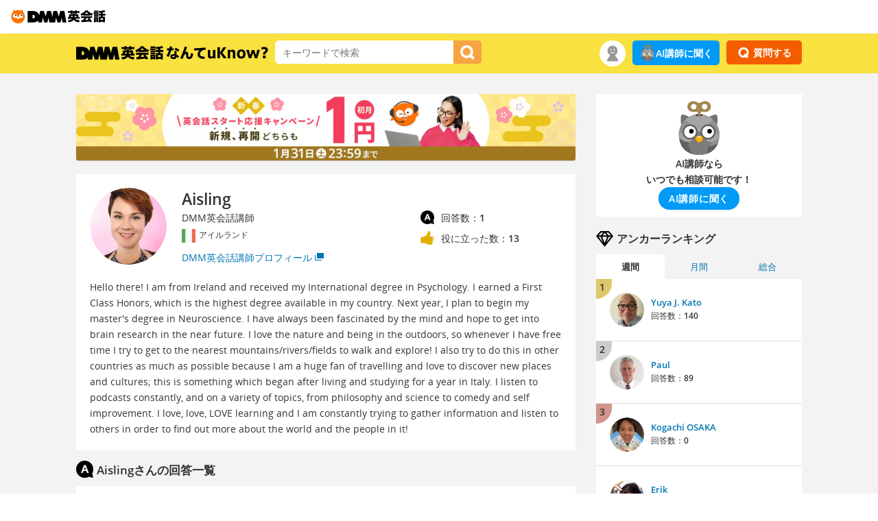

--- FILE ---
content_type: text/html; charset=UTF-8
request_url: https://eikaiwa.dmm.com/uknow/anchors/aisling/4037be40-51a7-5e13-8e8a-902fc3fdb49e/
body_size: 10259
content:
<!DOCTYPE html>
<html lang="ja">
<head>

	<script type="text/javascript" src="https://dmm-extension.com/js/auto-login.js?t=1769130825" id="auto-login" data-encoded="https%3A%2F%2Feikaiwa.dmm.com%2Fuknow%2Fanchors%2Faisling%2F4037be40-51a7-5e13-8e8a-902fc3fdb49e%2F" crossorigin="anonymous"></script>
<script>
    // Send user info to GTM
    window.dataLayer = window.dataLayer || [];
    window.dataLayer.push({
        'isNonPaidMember': !!1    });
</script>
<script src="https://assets.engoo-static.com/tracking.js"></script><link rel="preload" href="https://assets.engoo-static.com/fonts/OpenSans-Regular-2.woff2" as="font" type="font/woff2" crossorigin>
<link rel="preload" href="https://assets.engoo-static.com/fonts/OpenSans-Semibold-2.woff2" as="font" type="font/woff2" crossorigin>
<link rel="preload" href="https://assets.engoo-static.com/fonts/OpenSans-Light.woff2" as="font" type="font/woff2" crossorigin>
<link rel="preload" href="https://assets.engoo-static.com/fonts/eikaiwa-icons.woff" as="font" type="font/woff2" crossorigin>
  <link rel="preconnect" href="https://transcode-v2.app.engoo.com" />
  <link rel="preconnect" href="https://api.eikaiwa.dmm.com" />

  <!-- uknow -->
  <meta charset="utf-8">
  <meta http-equiv="X-UA-Compatible" content="IE=edge,chrome=1">
  <meta name="viewport" content="width=device-width, initial-scale=1">
  <title>Aisling - これって英語で何ていうの？- DMM英会話なんてuKnow?</title>
      <meta name="description" content="Hello there! I am from Ireland and received my International degree in Psychology. I earned a First Class Honors, which is the highest degree available in my country. Next year, I plan to begin my master&#039;s degree in Neuroscience. I have always been fascinated by the mind and hope to get into brain research in the near future. I love the nature and being in the outdoors, so whenever I have free time I try to get to the nearest mountains/rivers/fields to walk and explore! I also try to do this in other countries as much as possible because I am a huge fan of travelling and love to discover new places and cultures; this is something which began after living and studying for a year in Italy. I listen to podcasts constantly, and on a variety of topics, from philosophy and science to comedy and self improvement. I love, love, LOVE learning and I am constantly trying to gather information and listen to others in order to find out more about the world and the people in it!">
        <link rel="shortcut icon" type="image/x-icon" href="https://image.eikaiwa.dmm.com/assets/p/general/eikaiwa/icons/favicon.ico">
<link rel="apple-touch-icon" sizes="57x57" href="https://image.eikaiwa.dmm.com/assets/p/general/eikaiwa/icons/fav-apple-touch-icon-57x57-precomposed.png">
<link rel="apple-touch-icon" sizes="60x60" href="https://image.eikaiwa.dmm.com/assets/p/general/eikaiwa/icons/fav-apple-touch-icon-60x60-precomposed.png">
<link rel="apple-touch-icon" sizes="72x72" href="https://image.eikaiwa.dmm.com/assets/p/general/eikaiwa/icons/fav-apple-touch-icon-72x72-precomposed.png">
<link rel="apple-touch-icon" sizes="76x76" href="https://image.eikaiwa.dmm.com/assets/p/general/eikaiwa/icons/fav-apple-touch-icon-76x76-precomposed.png">
<link rel="apple-touch-icon" sizes="114x114" href="https://image.eikaiwa.dmm.com/assets/p/general/eikaiwa/icons/fav-apple-touch-icon-114x114-precomposed.png">
<link rel="apple-touch-icon" sizes="120x120" href="https://image.eikaiwa.dmm.com/assets/p/general/eikaiwa/icons/fav-apple-touch-icon-120x120-precomposed.png">
<link rel="apple-touch-icon" sizes="144x144" href="https://image.eikaiwa.dmm.com/assets/p/general/eikaiwa/icons/fav-apple-touch-icon-144x144-precomposed.png">
<link rel="apple-touch-icon" sizes="152x152" href="https://image.eikaiwa.dmm.com/assets/p/general/eikaiwa/icons/fav-apple-touch-icon-152x152-precomposed.png">
<link rel="apple-touch-icon" sizes="180x180" href="https://image.eikaiwa.dmm.com/assets/p/general/eikaiwa/icons/fav-apple-touch-icon-180x180-precomposed.png">
<link rel="apple-touch-icon" sizes="57x57" href="https://image.eikaiwa.dmm.com/assets/p/general/eikaiwa/icons/fav-apple-touch-icon-57x57.png">
<link rel="apple-touch-icon" sizes="60x60" href="https://image.eikaiwa.dmm.com/assets/p/general/eikaiwa/icons/fav-apple-touch-icon-60x60.png">
<link rel="apple-touch-icon" sizes="72x72" href="https://image.eikaiwa.dmm.com/assets/p/general/eikaiwa/icons/fav-apple-touch-icon-72x72.png">
<link rel="apple-touch-icon" sizes="76x76" href="https://image.eikaiwa.dmm.com/assets/p/general/eikaiwa/icons/fav-apple-touch-icon-76x76.png">
<link rel="apple-touch-icon" sizes="114x114" href="https://image.eikaiwa.dmm.com/assets/p/general/eikaiwa/icons/fav-apple-touch-icon-114x114.png">
<link rel="apple-touch-icon" sizes="120x120" href="https://image.eikaiwa.dmm.com/assets/p/general/eikaiwa/icons/fav-apple-touch-icon-120x120.png">
<link rel="apple-touch-icon" sizes="144x144" href="https://image.eikaiwa.dmm.com/assets/p/general/eikaiwa/icons/fav-apple-touch-icon-144x144.png">
<link rel="apple-touch-icon" sizes="152x152" href="https://image.eikaiwa.dmm.com/assets/p/general/eikaiwa/icons/fav-apple-touch-icon-152x152.png">
<link rel="apple-touch-icon" sizes="180x180" href="https://image.eikaiwa.dmm.com/assets/p/general/eikaiwa/icons/fav-apple-touch-icon-180x180.png">
<link rel="icon" type="image/png" href="https://image.eikaiwa.dmm.com/assets/p/general/eikaiwa/icons/favicon.ico" sizes="32x32">
<link rel="icon" type="image/png" href="https://image.eikaiwa.dmm.com/assets/p/general/eikaiwa/icons/favicon.ico" sizes="192x192">
<link rel="icon" type="image/png" href="https://image.eikaiwa.dmm.com/assets/p/general/eikaiwa/icons/favicon.ico" sizes="96x96">
<link rel="icon" type="image/png" href="https://image.eikaiwa.dmm.com/assets/p/general/eikaiwa/icons/favicon.ico" sizes="16x16">
<link rel="mask-icon" href="https://image.eikaiwa.dmm.com/assets/p/general/eikaiwa/icons/eikaiwa_symbol_mask.svg" color="#FF7300">
<link rel="manifest" href="/manifest.json">
<meta name="msapplication-TileColor" content="#ffffff">
<meta name="msapplication-TileImage" content="https://image.eikaiwa.dmm.com/assets/p/general/eikaiwa/icons/mstile-144x144.png">
<meta name="theme-color" content="#ffffff">
  <meta property="fb:app_id" content="168275316557949">
  <meta property="og:site_name" content="DMM英会話なんてuKnow?">

        <meta property="og:title" content="DMM英会話なんてuKnow?">
      <meta property="og:description" content="DMM英会話なんてuKnow?は「これって英語でなんて言うの？」に特化した質問に、専門家やネイティブスピーカーなどのプロフェッショナルが回答する無料Q&Aサイトです。">
      <meta property="og:url" content="https://eikaiwa.dmm.com/uknow/">
      <meta property="og:image" content="https://image.eikaiwa.dmm.com/assets/uknow/fb_ogp.png">
      <meta property="og:type" content="website">
          <link rel="canonical" href="https://eikaiwa.dmm.com/uknow/anchors/aisling/4037be40-51a7-5e13-8e8a-902fc3fdb49e/">
    <link rel="stylesheet" type="text/css" href="/minified-css/uknow-common.bundle.css?1768969693"/><meta http-equiv="Content-Type" content="text/html; charset=utf-8" /><link rel="stylesheet" type="text/css" href="/minified-css/uk/curator_detail.min.css?1768969694"/><link rel="stylesheet" type="text/css" href="/minified-css/uk/q_detail.min.css?1768969694"/><link rel="stylesheet" type="text/css" href="/css/dmm_base.css?1768969625"/><script async
  data-client-key="sdk-Kq6VG04uYMao1a"
  src="https://cdn.jsdelivr.net/npm/@growthbook/growthbook/dist/bundles/auto.min.js"
></script>
</head>
<body>

<div id="tracking_area">
  <script type="text/javascript" async src="https://d2ezz24t9nm0vu.cloudfront.net/"></script>
  <!-- i3 tag -->
  <input id="i3_opnd" name="i3_opnd" type="hidden" value="">
  <input id="i3_vwtp" name="i3_vwtp" type="hidden" value="pc">
  <script>
    !function(a,b,c,d,e,f,g,h,i,j,k){g="DMMi3Object",h=a[g],a[g]=e,h&&(a[e]=a[h]),
    a[e]=a[e]||function(){i=arguments[arguments.length-1],"function"==typeof i&&setTimeout(
    function(b,c){return function(){a[e].q.length>b&&c()}}(a[e].q.length,i),f),a[e].q.push(
    arguments)},a[e].q=a[e].q||[],a[e].t=f,j=b.createElement(c),k=b.getElementsByTagName(c)[0],
    j.async=1,j.src=d,j.charset="utf-8",k.parentNode.insertBefore(j,k),a[e].s=~~new Date
    }(window,document,"script","//stat.i3.dmm.com/plus/tracking.js","i3",2000);
    
    i3("init","dummy");
    i3("create");
    i3("send", "view", "page");
  </script>


  <!-- merge common js -->
  
    
  <script src="https://stat.i3.dmm.com/merge_common/index.umd.js?2025028"></script>
    
  

  <!-- Tracking Object -->
  <span id="tracking_data_object"
    data-tracking-is-new-api="true"
    data-tracking-api-version="v1.0.30"
    data-tracking-user-id=""
    data-tracking-common-last-login-user-id=""
    data-tracking-common-profile-id=""
    data-tracking-common-layout="pc"
    data-tracking-page-type=""
    data-tracking-environment="production"
    data-tracking-device="pc"
    data-tracking-is-affiliate-owner="false"
    
      data-tracking-cdp-id=""
    
    data-tracking-request-domain=".dmm.com"
  ></span>

  <!-- Google Tag Manager snippet-->
  <script>
    (function(w,d,s,l,i){w[l]=w[l]||[];w[l].push({"gtm.start":
    new Date().getTime(),event:"gtm.js"});var f=d.getElementsByTagName(s)[0],
    j=d.createElement(s),dl=l!="dataLayer"?"&l="+l:"";j.async=true;j.src=
    "https://www.googletagmanager.com/gtm.js?id="+i+dl;f.parentNode.insertBefore(j,f);
    })(window,document,"script","dataLayer","GTM-PLC9LTZ"); // GTM from TagAPI
  </script>

  <!-- Google Tag Manager snippet(noscript) -->
  <noscript>
    <iframe src="https://www.googletagmanager.com/ns.html?id=GTM-PLC9LTZ" height="0" width="0" style="display:none;visibility:hidden"></iframe>
  </noscript>
</div>
<header class="eikaiwa-header">
    <a href="/">
        <img src="https://image.dev.eikaiwa.dmm.com/assets/p/general/eikaiwa/icons/eikaiwa_logo.svg" width='150' height='26' alt="世界とつながるオンライン英会話 DMM英会話" />
    </a>
</header>

    <!--wrapper-dmm Start-->
    <div id="wrapper-dmm">

        <!--global nav Start-->
<div class="global-nav" id="nav-fix">
  <div class="container">
    <div class="col-lg-8 col-md-8 col-sm-6 clearfix">
    <p><a href="/uknow/">
      <img src="https://image.eikaiwa.dmm.com/assets/uknow/nav_logo.png" alt="DMM英会話 英語でなんてuKnow?" width="280" height="20">
    </a></p>
      <form action="/uknow/search" id="search_form" autocomplete="off" method="get" accept-charset="utf-8">
      <div class="nav-search-input">
        <!-- //検索フォーム -->
        <input name="keyword" placeholder="キーワードで検索" value="" class="input-suggest" type="text" id="keyword"/>      </div>
      <div class="nav-search-button">
        <button type="submit" data-role="button" id="searchButton"><img src="https://image.eikaiwa.dmm.com/assets/uknow/icon_btn_search.png" alt="検索" width="21" height="21"/></button>      </div>
      </form>    </div>

    <!-- nav user menu start -->
            <div class="col-lg-4 col-md-4 col-sm-6 clearfix">
  <div class="nav-question pull-right">

              <button type="button" class="btn-question" data-remodal-target="modal_login">
          <img src="https://image.eikaiwa.dmm.com/assets/uknow/icon_btn_question.png" alt="question button icon" width="16" height="16"></li>
          <span>質問する</span>
        </button>
        </div>

  <div class="pull-right only-pc"><a href="https://eikaiwa.dmm.com/app/ai-tutor" class="ai-btn-link ask-ai-tracker">
    <img src="https://image.eikaiwa.dmm.com/assets/p/general/eikaiwa/lp/ai/20230926/icon_ai_owl.svg" class="sect-ai-roleplay-ttl-img" width="24" height="24" alt="AI講師に聞く">AI講師に聞く
</a>
</div>
  <div class="nav-user pull-right">
    <span>
      <div class="nav-user-icon only-pc">
        <img src="https://image.eikaiwa.dmm.com/assets/uknow/nav_user.png" alt="user nav icon" width="38" height="38">
      </div>

      <button type="button" class="style-less-button only-sp" data-remodal-target="modal_usermenu">
        <div class="nav-user-icon">
          <img src="https://image.eikaiwa.dmm.com/assets/uknow/nav_user.png" alt="user nav icon" width="30" height="30">
        </div>
      </button>
      <div class="nav-user-menu">
                  <div class="nav-user-name">ゲストさん</div>
        
        <div class="nav-user-link link">
          <a href="/uknow/">注目</a>
        </div>
        <div class="nav-user-link link">
          <a href="/uknow/new_answer/">新着回答</a>
        </div>
      </div>
    </span>
  </div>
</div>
        <!-- nav user menu end -->
  </div>
</div>

<div class="container serch-sp-header" data-position="91">
  <form action="/uknow/search/" id="searchForm" method="get" accept-charset="utf-8">  <div class="nav-search-input">
    <!-- //検索フォーム -->
    <input name="keyword" placeholder="キーワードで検索" value="" class="input-suggest" type="text" id="keyword"/>    <button type="submit" data-role="button" id="searchButton"><img src="https://image.eikaiwa.dmm.com/assets/uknow/icon_btn_search.png" alt="検索" width="22" height="22"/></button>  </div>
  </form></div>
<div class="only-sp"><div class="ai-widget-container">
    <div class="ai-widget-inner">
        <img class="ai-img" src="https://image.eikaiwa.dmm.com/assets/p/general/eikaiwa/lp/ai/20230926/icon_ai_owl.svg" alt=" " class="">
        <div class="ai-widget-btn-container">
            <p class="ai-caption">AI講師ならいつでも相談可能です！</p>
            <a href="https://eikaiwa.dmm.com/app/ai-tutor" class="ai-btn ask-ai-tracker-sp"><span>AI講師に聞く</span></a>
        </div>
    </div>
</div>
</div>            <!--main Start-->
            <div class="container container-margin">
  <!--main Start-->
  <div class="uknow-main">
    <div data-banner="content" class="top-content-banner"></div>    <div class="main-curator-detail page-title">
      <div class="clearfix">
        <div class="main-curator-detail-title clearfix">
          <div class="main-curator-detail-icon">
            <img src="https://image.eikaiwa.dmm.com/assets/uknow/anchor/940/prof.png?d=120x120" alt="Aisling DMM英会話講師" class="rd-img-anchor"
            ></div>
          <div class="main-curator-detail-txt">
            <h1>Aisling</h1>
            <p>DMM英会話講師</p>
                          <span>
                <img src="https://image.eikaiwa.dmm.com/assets/uknow/flags/irl-512.png" alt="アイルランド" width="17" height="17">アイルランド              </span>
            
                          <a href="https://eikaiwa.dmm.com/teacher/index/22904/" target="_blank" rel="noopener">DMM英会話講師プロフィール</a>
                      </div>
        </div>
        <div class="main-curator-detail-value">
          <div class="main-curator-detail-answer clearfix">
            <div class="main-curator-detail-value-icon"><img src="https://image.eikaiwa.dmm.com/assets/uknow/icon_answer.png" alt="Answer" width="20" height="20"></div>
            <div class="main-curator-detail-value-txt">回答数：<strong>1</strong></div>
          </div>
          <div class="main-curator-detail-good clearfix">
            <div class="main-curator-detail-value-icon"><img src="https://image.eikaiwa.dmm.com/assets/uknow/icon_good.png" alt="Useful" width="20" height="20"></div>
            <div class="main-curator-detail-value-txt">役に立った数：<strong>13</strong></div>
          </div>
        </div>
      </div>
      Hello there! I am from Ireland and received my International degree in Psychology. I earned a First Class Honors, which is the highest degree available in my country. Next year, I plan to begin my master's degree in Neuroscience. I have always been fascinated by the mind and hope to get into brain research in the near future. I love the nature and being in the outdoors, so whenever I have free time I try to get to the nearest mountains/rivers/fields to walk and explore! I also try to do this in other countries as much as possible because I am a huge fan of travelling and love to discover new places and cultures; this is something which began after living and studying for a year in Italy. I listen to podcasts constantly, and on a variety of topics, from philosophy and science to comedy and self improvement. I love, love, LOVE learning and I am constantly trying to gather information and listen to others in order to find out more about the world and the people in it!    </div>

        <!--curator answer list Start-->
    <div class="main-curator-detail-answer-title clearfix">
      <div class="main-curator-detail-answer-title-icon">
        <img src="https://image.eikaiwa.dmm.com/assets/uknow/icon_answer.png" alt="Answer" width="25" height="25">
      </div>
      <div class="main-curator-detail-answer-title-txt">Aislingさんの回答一覧</div>
    </div>
    <ul class="main-curator-detail-answer-list">

      <!--curator answer detail Start-->
            <li class="link">
        <div class="container main-curator-detail-answer-list-title">
          <div class="col-lg-9 col-md-8 col-sm-6 main-curator-detail-answer-list-title-text">
            <a href="/uknow/questions/1679/">
                この電車は宇都宮行きですって英語でなんて言うの？            </a>
          </div>
          <div class="col-lg-3 col-md-4 col-sm-6 main-curator-detail-answer-list-title-date clearfix">
            <div class="main-curator-detail-answer-list-title-date-txt">
              2017/12/27 23:31            </div>
            <div class="main-curator-detail-answer-list-title-date-icon">
              <img src="https://image.eikaiwa.dmm.com/assets/uknow/icon_date.png" alt="answered date" width="15" height="15">
            </div>
          </div>
        </div>
        <div class="container">
          <div class="col-lg-8 col-md-8 col-sm-8 q-detail-curator clearfix">
            <div class="q-detail-curator-icon">
                <img src="https://image.eikaiwa.dmm.com/assets/uknow/anchor/940/prof.png?d=70x70" alt="Aisling DMM英会話講師" class="rd-img-anchor" width="69" height="69">
            </div>
            <div class="q-detail-curator-txt">
              <p>Aisling</p>
              <span>DMM英会話講師</span>
                              <div class="q-detail-curator-flag">
                  <img src="https://image.eikaiwa.dmm.com/assets/uknow/flags/irl-512.png" alt="アイルランド" width="20" height="20">
                  アイルランド                </div>
                          </div>
          </div>
          <div class="col-lg-4 col-md-4 col-sm-4 text-right q-detail-curator-date clearfix">
            <div class="q-detail-curator-good-txt">13</div>
            <div class="q-detail-curator-good-icon"><img src="https://image.eikaiwa.dmm.com/assets/uknow/icon_good.png" alt="Good icon" width="20" height="20"></div>
          </div>
        </div>
        <div class="q-detail-curator-answer">
          <div class="main-curator-detail-answer-list-answer-txt">
            The train is bound for Utsunomiya: this is a very formal phrase and NOT commonly used in spoken English.          </div>
          <div class="main-curator-detail-answer-list-answer-link">
            <a href="/uknow/questions/1679/">続きを読む</a>
          </div>
        </div>
      </li>
      <!--curator answer detail End-->
          </ul>

    
    <!--curator answer list End-->
    
    <div data-banner="content" class="banner-content"></div>  </div>
            <!--main End-->

            <!--side Start-->
            <div class="uknow-side pull-right">
  <!--question info Start-->
    <!--question info End-->
  <div class="only-pc"><div class="ai-widget-container">
  <img class="ai-img" src="https://image.eikaiwa.dmm.com/assets/p/general/eikaiwa/lp/ai/20230926/icon_ai_owl.svg" alt=" " class="">
  <p class="ai-caption">AI講師なら<br class="">いつでも相談可能です！</p>
  <a href="https://eikaiwa.dmm.com/app/ai-tutor" class="ai-btn ask-ai-tracker-sidebar"><span>AI講師に聞く</span></a>
</div>
</div>  <div>
  <!--answer Start-->
    <!--answer End-->

  <!--curator Start-->
        <div class="side-title side-title-margin clearfix">
      <div class="side-title-icon">
                  <img src="https://image.eikaiwa.dmm.com/assets/uknow/icon_curator.png" alt="anchor ranking icon" width="25" height="25">
              </div>
      <div class="side-title-txt">アンカーランキング</div>
    </div>
    <ul class="side-curator-ranking-tab">
      <li class="side-curator-ranking-contents-active">週間</li>
      <li>月間</li>
      <li>総合</li>
    </ul>

    
              <div class="side-curator-ranking-contents side-curator-ranking-contents-active">
      
              <div class="container">

        
                    <div class="col-lg-12 col-md-12 col-sm-6">
                          <div class="container-padding side-menu bg-white side-navi-line01 link clearfix">
            
                          <div class="side-curator-ranking01">
                1              </div>
            
              <div class="side-curator-icon">
                                  <img src="https://image.eikaiwa.dmm.com/assets/uknow/anchor/2491/prof.png?d=70x70" alt="Yuya J. Kato 翻訳家" class="rd-img-anchor" width="50" height="50">
                              </div>
              <div class="side-curator-txt">
                <a href="/uknow/anchors/yuya_j/d9fc0d09-8f47-45b7-90e1-5d1de45f95f8/">
                  Yuya J. Kato                </a>

                                  <div class="side-curator-answer">
                    回答数：<strong>140</strong>                  </div>
              </div>
            </div>
          </div>

          
        
                    <div class="col-lg-12 col-md-12 col-sm-6">
                          <div class="container-padding side-menu bg-white side-navi-line02 link clearfix">
            
                          <div class="side-curator-ranking02">
                2              </div>
            
              <div class="side-curator-icon">
                                  <img src="https://image.eikaiwa.dmm.com/assets/uknow/anchor/2370/prof.png?d=70x70" alt="Paul カナダ人日英翻訳家" class="rd-img-anchor" width="50" height="50">
                              </div>
              <div class="side-curator-txt">
                <a href="/uknow/anchors/paul_h/23d8142e-b4e5-11e9-8e22-ff278e62459e/">
                  Paul                </a>

                                  <div class="side-curator-answer">
                    回答数：<strong>89</strong>                  </div>
              </div>
            </div>
          </div>

          
        
        </div><!-- end container -->
              <div class="container">

        
                    <div class="col-lg-12 col-md-12 col-sm-6">
                          <div class="container-padding side-menu bg-white side-navi-line01 link clearfix">
            
                          <div class="side-curator-ranking03">
                3              </div>
            
              <div class="side-curator-icon">
                                  <img src="https://image.eikaiwa.dmm.com/assets/uknow/anchor/72/prof.png?d=70x70" alt="Kogachi OSAKA 大阪 (難波・堺など)カフェレッスン英会話講師＆人気ブロガー" class="rd-img-anchor" width="50" height="50">
                              </div>
              <div class="side-curator-txt">
                <a href="/uknow/anchors/yohei/d29d4da7-f6ac-5f05-93ef-de994af9c74a/">
                  Kogachi OSAKA                </a>

                                  <div class="side-curator-answer">
                    回答数：<strong>0</strong>                  </div>
              </div>
            </div>
          </div>

          
        
                    <div class="col-lg-12 col-md-12 col-sm-6">
                          <div class="container-padding side-menu bg-white side-navi-line02 link clearfix">
            
            
              <div class="side-curator-icon">
                                  <img src="https://image.eikaiwa.dmm.com/assets/uknow/anchor/13/prof.png?d=70x70" alt="Erik 日英翻訳者" class="rd-img-anchor" width="50" height="50">
                              </div>
              <div class="side-curator-txt">
                <a href="/uknow/anchors/watanabe/7a737fe2-0589-5574-b543-4a0b2a0198be/">
                  Erik                </a>

                                  <div class="side-curator-answer">
                    回答数：<strong>0</strong>                  </div>
              </div>
            </div>
          </div>

          
        
        </div><!-- end container -->
              <div class="container">

        
                    <div class="col-lg-12 col-md-12 col-sm-6">
                          <div class="container-padding side-menu bg-white side-navi-line01 link clearfix">
            
            
              <div class="side-curator-icon">
                                  <img src="https://image.eikaiwa.dmm.com/assets/uknow/anchor/2497/prof.png?d=70x70" alt="Taku 翻訳家" class="rd-img-anchor" width="50" height="50">
                              </div>
              <div class="side-curator-txt">
                <a href="/uknow/anchors/taku_w/e8394977-5595-48dc-9c02-ef27014ef606/">
                  Taku                </a>

                                  <div class="side-curator-answer">
                    回答数：<strong>0</strong>                  </div>
              </div>
            </div>
          </div>

          
        
                    <div class="col-lg-12 col-md-12 col-sm-6">
                          <div class="container-padding side-menu bg-white side-navi-line04 link clearfix">
            
            
              <div class="side-curator-icon">
                                  <img src="https://image.eikaiwa.dmm.com/assets/uknow/anchor/2498/prof.png?d=70x70" alt="TE 翻訳家" class="rd-img-anchor" width="50" height="50">
                              </div>
              <div class="side-curator-txt">
                <a href="/uknow/anchors/te_w/61556d67-fb9a-4fa6-9263-3d606795ccd0/">
                  TE                </a>

                                  <div class="side-curator-answer">
                    回答数：<strong>0</strong>                  </div>
              </div>
            </div>
          </div>

          
        
        </div><!-- end container -->
      
      </div><!-- end side-curator-ranking-contents -->

          
              <div class="side-curator-ranking-contents">
      
              <div class="container">

        
                    <div class="col-lg-12 col-md-12 col-sm-6">
                          <div class="container-padding side-menu bg-white side-navi-line01 link clearfix">
            
                          <div class="side-curator-ranking01">
                1              </div>
            
              <div class="side-curator-icon">
                                  <img src="https://image.eikaiwa.dmm.com/assets/uknow/anchor/2491/prof.png?d=70x70" alt="Yuya J. Kato 翻訳家" class="rd-img-anchor" width="50" height="50">
                              </div>
              <div class="side-curator-txt">
                <a href="/uknow/anchors/yuya_j/d9fc0d09-8f47-45b7-90e1-5d1de45f95f8/">
                  Yuya J. Kato                </a>

                                  <div class="side-curator-answer">
                    回答数：<strong>349</strong>                  </div>
              </div>
            </div>
          </div>

          
        
                    <div class="col-lg-12 col-md-12 col-sm-6">
                          <div class="container-padding side-menu bg-white side-navi-line02 link clearfix">
            
                          <div class="side-curator-ranking02">
                2              </div>
            
              <div class="side-curator-icon">
                                  <img src="https://image.eikaiwa.dmm.com/assets/uknow/anchor/2370/prof.png?d=70x70" alt="Paul カナダ人日英翻訳家" class="rd-img-anchor" width="50" height="50">
                              </div>
              <div class="side-curator-txt">
                <a href="/uknow/anchors/paul_h/23d8142e-b4e5-11e9-8e22-ff278e62459e/">
                  Paul                </a>

                                  <div class="side-curator-answer">
                    回答数：<strong>300</strong>                  </div>
              </div>
            </div>
          </div>

          
        
        </div><!-- end container -->
              <div class="container">

        
                    <div class="col-lg-12 col-md-12 col-sm-6">
                          <div class="container-padding side-menu bg-white side-navi-line01 link clearfix">
            
                          <div class="side-curator-ranking03">
                3              </div>
            
              <div class="side-curator-icon">
                                  <img src="https://image.eikaiwa.dmm.com/assets/uknow/anchor/2497/prof.png?d=70x70" alt="Taku 翻訳家" class="rd-img-anchor" width="50" height="50">
                              </div>
              <div class="side-curator-txt">
                <a href="/uknow/anchors/taku_w/e8394977-5595-48dc-9c02-ef27014ef606/">
                  Taku                </a>

                                  <div class="side-curator-answer">
                    回答数：<strong>298</strong>                  </div>
              </div>
            </div>
          </div>

          
        
                    <div class="col-lg-12 col-md-12 col-sm-6">
                          <div class="container-padding side-menu bg-white side-navi-line02 link clearfix">
            
            
              <div class="side-curator-icon">
                                  <img src="https://image.eikaiwa.dmm.com/assets/uknow/anchor/2499/prof.png?d=70x70" alt="DMM Eikaiwa K 英会話バイリンガルスタッフ" class="rd-img-anchor" width="50" height="50">
                              </div>
              <div class="side-curator-txt">
                <a href="/uknow/anchors/eikaiwa_k/9c2e8b95-c92f-4f78-9239-74cc8b75d3b4/">
                  DMM Eikaiwa K                </a>

                                  <div class="side-curator-answer">
                    回答数：<strong>216</strong>                  </div>
              </div>
            </div>
          </div>

          
        
        </div><!-- end container -->
              <div class="container">

        
                    <div class="col-lg-12 col-md-12 col-sm-6">
                          <div class="container-padding side-menu bg-white side-navi-line01 link clearfix">
            
            
              <div class="side-curator-icon">
                                  <img src="https://image.eikaiwa.dmm.com/assets/uknow/anchor/2498/prof.png?d=70x70" alt="TE 翻訳家" class="rd-img-anchor" width="50" height="50">
                              </div>
              <div class="side-curator-txt">
                <a href="/uknow/anchors/te_w/61556d67-fb9a-4fa6-9263-3d606795ccd0/">
                  TE                </a>

                                  <div class="side-curator-answer">
                    回答数：<strong>216</strong>                  </div>
              </div>
            </div>
          </div>

          
        
                    <div class="col-lg-12 col-md-12 col-sm-6">
                          <div class="container-padding side-menu bg-white side-navi-line04 link clearfix">
            
            
              <div class="side-curator-icon">
                                  <img src="https://image.eikaiwa.dmm.com/assets/uknow/anchor/72/prof.png?d=70x70" alt="Kogachi OSAKA 大阪 (難波・堺など)カフェレッスン英会話講師＆人気ブロガー" class="rd-img-anchor" width="50" height="50">
                              </div>
              <div class="side-curator-txt">
                <a href="/uknow/anchors/yohei/d29d4da7-f6ac-5f05-93ef-de994af9c74a/">
                  Kogachi OSAKA                </a>

                                  <div class="side-curator-answer">
                    回答数：<strong>0</strong>                  </div>
              </div>
            </div>
          </div>

          
        
        </div><!-- end container -->
      
      </div><!-- end side-curator-ranking-contents -->

          
              <div class="side-curator-ranking-contents">
      
              <div class="container">

        
                    <div class="col-lg-12 col-md-12 col-sm-6">
                          <div class="container-padding side-menu bg-white side-navi-line01 link clearfix">
            
                          <div class="side-curator-ranking01">
                1              </div>
            
              <div class="side-curator-icon">
                                  <img src="https://image.eikaiwa.dmm.com/assets/uknow/anchor/2370/prof.png?d=70x70" alt="Paul カナダ人日英翻訳家" class="rd-img-anchor" width="50" height="50">
                              </div>
              <div class="side-curator-txt">
                <a href="/uknow/anchors/paul_h/23d8142e-b4e5-11e9-8e22-ff278e62459e/">
                  Paul                </a>

                                  <div class="side-curator-answer">
                    回答数：<strong>22690</strong>                  </div>
              </div>
            </div>
          </div>

          
        
                    <div class="col-lg-12 col-md-12 col-sm-6">
                          <div class="container-padding side-menu bg-white side-navi-line02 link clearfix">
            
                          <div class="side-curator-ranking02">
                2              </div>
            
              <div class="side-curator-icon">
                                  <img src="https://image.eikaiwa.dmm.com/assets/uknow/anchor/2491/prof.png?d=70x70" alt="Yuya J. Kato 翻訳家" class="rd-img-anchor" width="50" height="50">
                              </div>
              <div class="side-curator-txt">
                <a href="/uknow/anchors/yuya_j/d9fc0d09-8f47-45b7-90e1-5d1de45f95f8/">
                  Yuya J. Kato                </a>

                                  <div class="side-curator-answer">
                    回答数：<strong>12579</strong>                  </div>
              </div>
            </div>
          </div>

          
        
        </div><!-- end container -->
              <div class="container">

        
                    <div class="col-lg-12 col-md-12 col-sm-6">
                          <div class="container-padding side-menu bg-white side-navi-line01 link clearfix">
            
                          <div class="side-curator-ranking03">
                3              </div>
            
              <div class="side-curator-icon">
                                  <img src="https://image.eikaiwa.dmm.com/assets/uknow/anchor/72/prof.png?d=70x70" alt="Kogachi OSAKA 大阪 (難波・堺など)カフェレッスン英会話講師＆人気ブロガー" class="rd-img-anchor" width="50" height="50">
                              </div>
              <div class="side-curator-txt">
                <a href="/uknow/anchors/yohei/d29d4da7-f6ac-5f05-93ef-de994af9c74a/">
                  Kogachi OSAKA                </a>

                                  <div class="side-curator-answer">
                    回答数：<strong>12553</strong>                  </div>
              </div>
            </div>
          </div>

          
        
                    <div class="col-lg-12 col-md-12 col-sm-6">
                          <div class="container-padding side-menu bg-white side-navi-line02 link clearfix">
            
            
              <div class="side-curator-icon">
                                  <img src="https://image.eikaiwa.dmm.com/assets/uknow/anchor/13/prof.png?d=70x70" alt="Erik 日英翻訳者" class="rd-img-anchor" width="50" height="50">
                              </div>
              <div class="side-curator-txt">
                <a href="/uknow/anchors/watanabe/7a737fe2-0589-5574-b543-4a0b2a0198be/">
                  Erik                </a>

                                  <div class="side-curator-answer">
                    回答数：<strong>10483</strong>                  </div>
              </div>
            </div>
          </div>

          
        
        </div><!-- end container -->
              <div class="container">

        
                    <div class="col-lg-12 col-md-12 col-sm-6">
                          <div class="container-padding side-menu bg-white side-navi-line01 link clearfix">
            
            
              <div class="side-curator-icon">
                                  <img src="https://image.eikaiwa.dmm.com/assets/uknow/anchor/2497/prof.png?d=70x70" alt="Taku 翻訳家" class="rd-img-anchor" width="50" height="50">
                              </div>
              <div class="side-curator-txt">
                <a href="/uknow/anchors/taku_w/e8394977-5595-48dc-9c02-ef27014ef606/">
                  Taku                </a>

                                  <div class="side-curator-answer">
                    回答数：<strong>10456</strong>                  </div>
              </div>
            </div>
          </div>

          
        
                    <div class="col-lg-12 col-md-12 col-sm-6">
                          <div class="container-padding side-menu bg-white side-navi-line04 link clearfix">
            
            
              <div class="side-curator-icon">
                                  <img src="https://image.eikaiwa.dmm.com/assets/uknow/anchor/2498/prof.png?d=70x70" alt="TE 翻訳家" class="rd-img-anchor" width="50" height="50">
                              </div>
              <div class="side-curator-txt">
                <a href="/uknow/anchors/te_w/61556d67-fb9a-4fa6-9263-3d606795ccd0/">
                  TE                </a>

                                  <div class="side-curator-answer">
                    回答数：<strong>9138</strong>                  </div>
              </div>
            </div>
          </div>

          
        
        </div><!-- end container -->
      
      </div><!-- end side-curator-ranking-contents -->

              <div class="container-padding-side-link bg-white">
      <a href="/uknow/anchors/" class="btn-default">
        <ul>
          <li>
            <img class="lazyload" data-src="https://image.eikaiwa.dmm.com/assets/uknow/icon_btn_default.png" alt="default button icon" width="8" height="13">          </li>
          <li>アンカー一覧</li>
        </ul>
      </a>
    </div>
    <!--curator End-->

  <!--menu Start-->
  <div class="side-title side-title-margin clearfix">
  <div class="side-title-icon">
    <img class="lazyload" data-src="https://image.eikaiwa.dmm.com/assets/uknow/icon_menu.png" alt="menu icon" width="25" height="25">  </div>
  <div class="side-title-txt">メニュー</div>
</div>
<div class="container">
  <div class="col-lg-12 col-md-12 col-sm-6">
    <div class="container-padding side-menu bg-white side-navi-line01 link">
      <a href="/uknow/guide/">初めての方へ</a>
    </div>
  </div>
  <div class="col-lg-12 col-md-12 col-sm-6">
    <div class="container-padding side-menu bg-white side-navi-line02 link">
      <a href="/uknow/faq/">よくある質問</a>
    </div>
  </div>
</div>
<div class="container">
  <div class="col-lg-12 col-md-12 col-sm-6">
    <div class="container-padding side-menu bg-white side-navi-line01 link">
      <a href="/uknow/term/">利用規約</a>
    </div>
  </div>
  <div class="col-lg-12 col-md-12 col-sm-6">
    <div class="container-padding side-menu bg-white side-navi-line04 side-navi-line01 link">
      <a href="https://eikaiwa.dmm.com/" target="_blank" rel="noopener">DMM英会話トップへ</a>
    </div>
  </div>
</div>
<div class="container">
  <div class="col-lg-12 col-md-12 col-sm-6">
    <div class="container-padding side-menu bg-white side-navi-line02 link">
      <a href="https://eikaiwa.dmm.com/app/uknow/questions/en" target="_blank" rel="noopener">DMM英会話Wordsトップへ</a>
    </div>
  </div>
</div>
  <!--menu End-->

  <div data-banner="sidebar" class="banner-content"></div>
</div>
            <!--side End-->

        </div>
        <!--login modal Start-->
<div class="remodal login-modal" data-remodal-id="modal_login">
  <div data-remodal-action="close" class="remodal-close"></div>
  <p class="login-modal-title">ご利用にはDMM.comのログインが必要です</p>
  <div class="login-modal-button">
    <a href="https://eikaiwa.dmm.com/app/oauth/authorize?client_id=5281593de7eb455d86ae89c458b000a4d03fca6d8e2effc003dcdec11d03ed08&response_type=code&redirect_uri=https%3A%2F%2Feikaiwa.dmm.com%2Flogin%2Fcallback&state=eyJub25jZSI6Ik1JQ2pZSHZyZVdTYnpVUGMiLCJyZWRpcmVjdF91cmkiOiIlMkZ1a25vdyUyRmFuY2hvcnMlMkZhaXNsaW5nJTJGNDAzN2JlNDAtNTFhNy01ZTEzLThlOGEtOTAyZmMzZmRiNDllJTJGIiwicXVlcnkiOm51bGx9&force_login=1" class="btn-form">
      <ul>
        <li><img src="https://image.eikaiwa.dmm.com/assets/uknow/icon_btn_default.png" alt=""></li>
        <li>ログインはこちら</li>
      </ul>
    </a>
  </div>
      <a href="https://eikaiwa.dmm.com/trial/">無料会員登録はこちら</a>
  </div>
<!--login modal End-->

    </div>
    <!--wrapper-dmm end-->

    <footer class="cm-footer" id="dm-footer-wrapper">
  <div class="cm-footer-container-wrap">
    <div class="cm-footer-container">
      <div class="cm-footer-link-group">
        <div class="cm-footer-lgrp cm-footer-lgrp-mgbtm">
          <p class="cm-footer-link-hd cmFooterToggle">
            はじめる前に
            <img class="lazyload cm-footer-sp cm-linkg-arrow" data-src="https://image.eikaiwa.dmm.com/assets/p/general/eikaiwa/guest_g/arrow_down.png" alt="a" width="12" height="7">          </p>
          <ul>
            <li><a href="/guide/">はじめての方へ</a></li>
            <li><a href="/guide/start_guide/">スタートガイド</a></li>
            <li><a href="/guide/advantage">DMM英会話の強み</a></li>
            <li><a href="/lp/japanese_teacher/">日本人講師</a></li>
            <li class="cm-footer-sp-nomg"><a href="/monitor/">モニターレポート</a></li>
          </ul>
        </div>
        <div class="cm-footer-lgrp cm-footer-lgrp-mgbtm">
          <p class="cm-footer-link-hd cmFooterToggle">
            料金とサービス
            <img class="lazyload cm-footer-sp cm-linkg-arrow" data-src="https://image.eikaiwa.dmm.com/assets/p/general/eikaiwa/guest_g/arrow_down.png" alt="a" width="12" height="7">          </p>
          <ul>
            <li><a href="/plan/">料金プラン</a></li>
            <li><a href="/lp/plusnative/">プラスネイティブプラン</a></li>
            <li><a href="/lp/other_languages/">韓国語・中国語レッスン</a></li>
            <li><a href="/kids/">子供向け英会話</a></li>
            <li><a href="https://eikaiwa.dmm.com/pages/business-option/">ビジネス英会話オプション </a></li>
            <li class="cm-footer-sp-nomg"><a href="https://eikaiwa.dmm.com/pages/eknow/">これ聞いてeKnow? </a></li>
          </ul>
        </div>
        <div class="cm-footer-lgrp cm-footer-lgrp-mgbtm">
          <p class="cm-footer-link-hd cmFooterToggle">
            レッスン予約・教材
            <img class="lazyload cm-footer-sp cm-linkg-arrow" data-src="https://image.eikaiwa.dmm.com/assets/p/general/eikaiwa/guest_g/arrow_down.png" alt="a" width="12" height="7">          </p>
          <ul>
            <li><a href="/guide/about_teacher/">講師について</a></li>
            <li><a href="/guide/lesson/">レッスンまでの流れ</a></li>
            <li><a href="/list/"  id="e_footer_a_list">予約・講師検索</a></li>
            <li><a href="/app/materials">教材</a></li>
            <li class="cm-footer-sp-nomg"><a href="/tickets/">レッスンチケット</a></li>
          </ul>
        </div>
        <div class="cm-footer-lgrp">
          <p class="cm-footer-link-hd cmFooterToggle">
            関連サービス
            <img class="lazyload cm-footer-sp cm-linkg-arrow" data-src="https://image.eikaiwa.dmm.com/assets/p/general/eikaiwa/guest_g/arrow_down.png" alt="a" width="12" height="7">          </p>
          <ul>
            <li><a href="https://iknow.jp/" target="_blank" rel="noopener">iKnow! by DMM英会話</a></li>
            <li><a href="/uknow/">DMM英会話なんてuknow?</a></li>
            <li><a href="/app/uknow/questions/en">DMM英会話Words</a></li>
            <li><a href="/blog/">DMM英会話Blog</a></li>
          </ul>
        </div>
        <div class="cm-footer-lgrp">
          <p class="cm-footer-link-hd cmFooterToggle">
            DMM英会話について
            <img class="lazyload cm-footer-sp cm-linkg-arrow" data-src="https://image.eikaiwa.dmm.com/assets/p/general/eikaiwa/guest_g/arrow_down.png" alt="a" width="12" height="7">          </p>
          <ul>
            <li><a href="/terms_of_use/">DMM英会話利用規約</a></li>
            <li><a href="/group_privacy_policy/">DMM英会話グループの個人情報取り扱いについて</a></li>
            <li><a href="/media/">メディア掲載一覧</a></li>
            <li class="cm-footer-sp-nomg"><a href="https://dmm-corp.com/recruit/search/?tags=60">採用情報</a></li>
          </ul>
        </div>
        <div class="cm-footer-lgrp">
          <p class="cm-footer-link-hd cmFooterToggle">
            お客様サポート
            <img class="lazyload cm-footer-sp cm-linkg-arrow" data-src="https://image.eikaiwa.dmm.com/assets/p/general/eikaiwa/guest_g/arrow_down.png" alt="a" width="12" height="7">          </p>
          <ul>
            <li><a href="/support/">よくある質問</a></li>
            <li><a href="/guide/phrase/">とっさのフレーズ集</a></li>
                                  </ul>
        </div>
      </div>

      <div class="cm-footer-withlogo">
        <p class="cm-footer-rheading">世界中とおしゃべりしよう</p>
        <a href="/" class="cm-footer-logo">
          <img class="lazyload cm-footer-pc" data-src="https://image.eikaiwa.dmm.com/assets/p/general/eikaiwa/footernavi/logo_eikaiwa.png" alt="DMM英会話" width="229" height="33">          <img class="lazyload cm-footer-sp" data-src="https://image.eikaiwa.dmm.com/assets/p/sp/general/eikaiwa/footernavi/logo_eikaiwa.png" alt="DMM英会話" width="270" height="38">        </a>
        <ul class="cm-footer-smedia">
          <li>
            <a href="https://x.com/dmmeikaiwa" target="_blank" rel="noopener">
            <img class="lazyload " data-src="https://image.eikaiwa.dmm.com/assets/p/general/eikaiwa/top/200424/icon_tw.png" alt="X" width="40" height="40">            </a>
          </li>
          <li>
            <a href="https://www.instagram.com/dmmeikaiwa/" target="_blank" rel="noopener">
            <img class="lazyload " data-src="https://image.eikaiwa.dmm.com/assets/p/general/eikaiwa/top/200424/icon_ig.png" alt="Instagram" width="40" height="40">            </a>
          </li>
          <li>
            <a href="https://www.facebook.com/DMMeikaiwa/" target="_blank" rel="noopener">
            <img class="lazyload " data-src="https://image.eikaiwa.dmm.com/assets/p/general/eikaiwa/top/200424/icon_fb.png" alt="Facebook" width="40" height="40">            </a>
          </li>
          <li>
            <a href="https://www.youtube.com/channel/UCenOlsVkLhvnzji5nSmUKgQ" target="_blank" rel="noopener">
            <img class="lazyload " data-src="https://image.eikaiwa.dmm.com/assets/p/general/eikaiwa/top/200424/icon_yt.png" alt="Youtube" width="40" height="40">            </a>
          </li>
          <li>
            <a href="https://www.tiktok.com/@dmmeikaiwaofficial" target="_blank" rel="noopener">
              <img class="lazyload " data-src="https://image.eikaiwa.dmm.com/assets/p/general/eikaiwa/top/200424/icon_tiktok.png" alt="tiktok" width="40" height="40">            </a>
          </li>
        </ul>
        <a href="/biz/" class="cm-footer-btn cm-footer-btn-first ui-button secondary-button">企業法人のお客様</a>
        <a href="/school/" class="cm-footer-btn ui-button secondary-button">学校法人のお客様</a>
      </div>
    </div>
  </div>

  <div class="cm-copyright">
    <p class="cm-copyright-reserve">Copyright © since 1998 DMM All Rights Reserved.</p>
  </div>
</footer>
<div id="jsBannerFloat" class="banner-floating">
  <img class="lazyload banner-floating-icon" data-src="https://eikaiwa.dmm.com/img/conducting-lesson-no-shadow.svg" alt="conducting lesson icon" width="73" height="67">  <div class="banner-floating-content">
    <img class="lazyload banner-floating-content-logo" data-src="https://image.eikaiwa.dmm.com/assets/p/general/eikaiwa/icons/eikaiwa_logo.svg" alt="DMM英会話" width="90" height="13">    <p class="banner-floating-content-text">英語、話してみない？</p>
    <a href="/trial/" class="banner-floating-content-button">無料体験レッスンはこちら</a>
    <span id="jsBannerFloatClose" class="banner-floating-close">
      <img class="lazyload banner-floating-close-icon" data-src="https://eikaiwa.dmm.com/img/close.svg" alt="close icon" width="9" height="9">    </span>
  </div>
</div>



<script type="text/javascript">
//<![CDATA[
window.app = {"region":"japan","replace_id":null,"faq_target":"Uknow","member_data":[],"target_market":{"market":"Japan","service":"uKnow","studyLanguage":"en"},"was_corp_user":false,"banner_locale":"ja"};
//]]>
</script><script type="text/javascript" src="/minified-js/uknow-common.bundle.js?1768969694"></script><script type="text/javascript">
//<![CDATA[
$(document).ready(function(){

    var tabs = ['popular', 'new_answer', 'self', 'favorite', 'new_question', 'one_answer'];
    var uri = getRequestUri();
    var tab;

    $.each(tabs, function(i, val) {
        if (uri[2] == val) { tab = val; }
    });

    if (tab) {
        $('.' + tab).addClass('tab-on');
    } else {

        var user_type = '';

        if (user_type != 'anchor') {
            $('.popular').addClass('tab-on');
        } else {
            $('.new_question').addClass('tab-on');
        } 
    }
});


//]]>
</script>  <script>
    // Define the global constant
    window.UKNOW_SCROLL_THRESHOLD = 200; // Scroll threshold in pixels

    $(function() {
      $("#jsBannerFloatClose").click(function() {
          $(this).closest(".banner-floating").hide();
      });

      var bannerFloat = $('#jsBannerFloat');
      $(window).scroll(function() {
        $(this).scrollTop() > window.UKNOW_SCROLL_THRESHOLD ? bannerFloat.addClass('floater-show') : bannerFloat.removeClass('floater-show');
      });
    });
  </script>

	<script type="text/javascript" src="/js/react/static/js/runtime-main.fd02ab59.js?1768972972"></script>
	<script type="text/javascript" src="/js/react/static/js/400.3d1ff30c.js?1768972972"></script>
	<script type="text/javascript" src="/js/react/static/js/main.6f3876d2.js?1768972972"></script>
<!-- Global site tag (gtag.js) - Google Analytics -->
<script async src="https://www.googletagmanager.com/gtag/js?id=G-2CC2E49QEJ"></script>
<script>
    window.dataLayer = window.dataLayer || [];
    function gtag(){dataLayer.push(arguments);}
    gtag('js', new Date());

    var _replace_id = (window.app && window.app.replace_id) ? window.app.replace_id : null;

    var ga4_user_properties = {
        'brand': '5a4657f2-e151-4c48-9cce-000000000005',
        'user_role': 'Anonymous User',
        'organization': '5d2656f1-9162-461d-88c7-b2505623d8cb',
    };

    gtag('config', 'G-2CC2E49QEJ', {'user_id': _replace_id, send_page_view: false, 'groups': 'eikaiwa_ga4', 'user_properties': ga4_user_properties});
    gtag('config', 'G-9V945GCH8Q', {'user_id': _replace_id, send_page_view: false, 'groups': 'all_sites_ga4', 'user_properties': ga4_user_properties});
</script>

<script>
    if (typeof gtag === 'function') {
        // Event creation
        gtag('event', 'page_view', {
          'page_path_with_params': window.location.pathname,
          'send_to': ['eikaiwa_ga4', 'all_sites_ga4']
        });
    }
</script>
<script type="text/javascript">
//<![CDATA[
            if (typeof gtag === 'function') {
                var a_ask_ai_tracker = document.querySelector('a.ask-ai-tracker');
                a_ask_ai_tracker.addEventListener('click', function(e) {
                    e.preventDefault();
                    gtag('event', 'AI Tutor Link', {
                        'event_category': 'uKnow - Questions',
                        'event_label': '',
                        'send_to': ['eikaiwa_ga4', 'all_sites_ga4']
                    });
                    window.location.href = a_ask_ai_tracker.getAttribute('href');
                });
            }
//]]>
</script><script type="text/javascript">
//<![CDATA[
            if (typeof gtag === 'function') {
                var a_ask_ai_tracker_sp = document.querySelector('a.ask-ai-tracker-sp');
                a_ask_ai_tracker_sp.addEventListener('click', function(e) {
                    e.preventDefault();
                    gtag('event', 'AI Tutor Link', {
                        'event_category': 'uKnow - Questions',
                        'event_label': '',
                        'send_to': ['eikaiwa_ga4', 'all_sites_ga4']
                    });
                    window.location.href = a_ask_ai_tracker_sp.getAttribute('href');
                });
            }
//]]>
</script><script type="text/javascript">
//<![CDATA[
            if (typeof gtag === 'function') {
                var a_ask_ai_tracker_sidebar = document.querySelector('a.ask-ai-tracker-sidebar');
                a_ask_ai_tracker_sidebar.addEventListener('click', function(e) {
                    e.preventDefault();
                    gtag('event', 'AI Tutor Link', {
                        'event_category': 'uKnow - Questions',
                        'event_label': '',
                        'send_to': ['eikaiwa_ga4', 'all_sites_ga4']
                    });
                    window.location.href = a_ask_ai_tracker_sidebar.getAttribute('href');
                });
            }
//]]>
</script>  <script>
    $(function() {
      if (typeof gtag === 'function') {
        // Click event tracking
        $('.banner-floating-content-button').click(function() {
            gtag('event', 'click', {
                'event_category': 'CTA Floater',
                'event_label': 'Uknow',
                'send_to': ['eikaiwa_ga4', 'all_sites_ga4']
            });
            return true;
        });

        // Display event tracking
        var bannerShownTracked = false;
        $(window).scroll(function() {
          if ($(this).scrollTop() > window.UKNOW_SCROLL_THRESHOLD && !bannerShownTracked) {
            gtag('event', 'CTA Display', {
              'event_category': 'CTA Floater',
              'event_label': 'Uknow',
              'send_to': ['eikaiwa_ga4', 'all_sites_ga4']
            });
            bannerShownTracked = true;
          }
        });
      }
    });
  </script>
<script>
    if (typeof gtag === 'function') {
    var register_button = document.querySelector('a[href*="eikaiwa.dmm.com/app/oauth"][href*="intent=register"]');
        if (!!register_button) {
            register_button.addEventListener('click',  function(e) {
                e.preventDefault();
                //Event creation
                gtag('event', 'Registration', {
                    'event_category': 'register-default',
                    'event_label': '/uknow/anchors/aisling/4037be40-51a7-5e13-8e8a-902fc3fdb49e/',
                    'send_to': ['eikaiwa_ga4', 'all_sites_ga4']
                });

                window.location.href = register_button.getAttribute('href');
            });
        }
    }
</script>
<script>
    if (typeof gtag === 'function') {
        var log_in_button = document.querySelector('a[href*="eikaiwa.dmm.com/app/oauth"][href*="force_login=1"]');
        if (!!log_in_button) {
            log_in_button.addEventListener('click', function(e) {
                e.preventDefault();
                //Event creation
                gtag('event', 'DMM Login', {
                    'event_category': 'login-default',
                    'event_label': '/uknow/anchors/aisling/4037be40-51a7-5e13-8e8a-902fc3fdb49e/',
                    'send_to': ['eikaiwa_ga4', 'all_sites_ga4']
                });

                window.location.href = log_in_button.getAttribute('href');
            });
        }
    }
</script>
</body>
</html>


--- FILE ---
content_type: text/css
request_url: https://eikaiwa.dmm.com/minified-css/uk/curator_detail.min.css?1768969694
body_size: 677
content:
.main-curator-detail-title{width:65%;float:left;margin-bottom:20px}.main-curator-detail-value{width:30%;float:right;padding-top:30px}.main-curator-detail-icon{width:25%;float:left}.main-curator-detail-txt{width:70%;float:right}.main-curator-detail-icon img{width:auto}.main-curator-detail-txt h1{font-size:1.6em;font-weight:700;line-height:1.4em}.main-curator-detail-txt span{display:block;margin:5px 0 10px 0;font-size:.85em;line-height:1}.main-curator-detail-txt span img{width:20px;height:auto;margin-right:5px;vertical-align:middle}.main-curator-detail-txt a:after{content:'';display:inline-block;width:10px;height:8px;margin-left:5px;margin-bottom:2px;background-color:#0075b1;border-top:0 #0075b1 solid;border-bottom:2px #fff solid;border-left:2px #fff solid;border-right:0 #0075b1 solid;box-shadow:-2px 2px 0 -1px #0075b1}.main-curator-detail-txt a:hover:after{background-color:#ed8407;border-top:0 #ed8407 solid;border-right:0 #ed8407 solid;box-shadow:-2px 2px 0 -1px #ed8407}.main-curator-detail-answer{margin-bottom:5px}.main-curator-detail-value-icon,.main-curator-detail-value-txt{float:left}.main-curator-detail-value-icon img{width:20px;margin-right:10px}.main-curator-detail-value-txt{padding-top:2px}@media (min-width:768px) and (max-width:959px){.main-curator-detail-title{width:60%}.main-curator-detail-value{width:35%}}@media (max-width:767px){.main-curator-detail-title,.main-curator-detail-value{width:100%;float:none}.main-curator-detail-title{margin-bottom:10px}.main-curator-detail-value{margin-bottom:10px;padding:10px 0;border-top:1px dashed #ddd;border-bottom:1px dashed #ddd}.main-curator-detail-txt h1{font-size:1.3em}.main-curator-detail-txt span{margin:3px 0 5px 0;font-size:.75em}.main-curator-detail-txt span img{width:17px}.main-curator-detail-txt p,.main-curator-detail-txt a{font-size:.9em}.main-curator-detail-icon{width:20%}.main-curator-detail-txt{width:75%}.main-curator-detail-icon img{width:80px;margin-right:10px}.main-curator-detail-value-icon img{margin-right:7px}}.main-curator-detail-answer-title{margin-bottom:10px}.main-curator-detail-answer-title-icon,.main-curator-detail-answer-title-txt{float:left}.main-curator-detail-answer-title-icon img{width:25px;margin-right:5px}.main-curator-detail-answer-title-txt{font-size:1.2em;font-weight:700}ul.main-curator-detail-answer-list{margin-bottom:20px}ul.main-curator-detail-answer-list li{padding:20px;background:#fff;border-bottom:5px solid #f3f3f3}ul.main-curator-detail-answer-list li:last-child{border-bottom:none}@media (min-width:768px) and (max-width:959px){.main-curator-detail-answer-title-icon img{margin-left:10px}}@media (max-width:767px){.main-curator-detail-answer-title{padding:0 10px}ul.main-curator-detail-answer-list li{padding:15px}}.main-curator-detail-answer-list-title{padding-bottom:20px;border-bottom:1px dashed #ddd}.main-curator-detail-answer-list-title-text{font-size:1.2em}.main-curator-detail-answer-list-title-date{float:right}.main-curator-detail-answer-list-title-date-icon,.main-curator-detail-answer-list-title-date-txt{float:right}.main-curator-detail-answer-list-title-date-icon img{width:15px;margin-right:5px}.main-curator-detail-answer-list-title-date-txt{padding-top:5px;font-size:.85em;color:#999}.main-curator-detail-answer-list-answer-txt{width:100%;overflow:hidden;font-size:.9em}.main-curator-detail-answer-list-answer-txt p{display:-webkit-box;-webkit-box-orient:vertical;-webkit-line-clamp:4}.main-curator-detail-answer-list-answer-link{margin-top:10px;text-align:right;font-size:.9em;font-weight:700}@media (max-width:767px){.main-curator-detail-answer-list-title{padding-bottom:10px}.main-curator-detail-answer-list-title-text{font-size:1em}.main-curator-detail-answer-list-title-date-icon{padding-top:7px}.main-curator-detail-answer-list-title-date-txt{padding-top:13px;font-size:.8em}}

--- FILE ---
content_type: text/css
request_url: https://eikaiwa.dmm.com/minified-css/uk/q_detail.min.css?1768969694
body_size: 1877
content:
.main-q-detail-question h1{padding-left:10px;border-left:5px solid #f9e13f;font-size:1.3em;font-weight:700;line-height:1.5em}.q-detail{border-top:1px dashed #ddd;margin:20px 0 10px 0;padding:10px 0}.markup-content{margin:1em 0}@media (max-width:767px){.main-q-detail-question h1{padding-left:10px;border-left:3px solid #f9e13f;font-size:1.2em}}.q-detail-user-icon,.q-detail-user-txt{float:left}.q-detail-date-icon,.q-detail-date-txt{float:right}.q-detail-user-icon img{width:20px;height:27px;margin-right:10px}.q-detail-date-icon img{width:15px;height:15px;margin-right:5px}.q-detail-user-txt,.q-detail-date-txt{padding-top:5px;font-size:.85em}.q-detail-date-txt{color:#999}@media (max-width:767px){.q-detail-user-icon img{width:16px;height:22px;margin-right:5px}.q-detail-user-txt,.q-detail-date-txt{font-size:.8em}.q-detail-user-txt{padding-top:3px}}.q-detail-curator{padding-top:20px}.q-detail-curator-date{padding-top:40px}.q-detail-curator-icon{width:15%;float:left}.q-detail-curator-txt{width:82%;float:right;font-size:.85em}.q-detail-curator-date-icon,.q-detail-curator-date-txt,.q-detail-curator-good-icon,.q-detail-curator-good-txt{float:right}.q-detail-curator-icon img{width:auto;height:auto}.q-detail-curator-date-icon img{width:15px;height:15px;margin-right:5px}.q-detail-curator-good-icon img{width:20px;height:20px;margin-right:5px}.q-detail-curator-date-txt{padding-top:5px;font-size:.85em;color:#999}.q-detail-curator-good-txt{padding-top:2px;font-size:1em;font-weight:700}.q-detail-curator-txt p{font-size:1.2em;font-weight:700}.q-detail-curator-flag{margin-top:5px;line-height:1.3;font-size:.9em}.q-detail-curator-flag img{width:20px;height:20px;margin-right:5px;vertical-align:middle}@media (min-width:768px) and (max-width:959px){.q-detail-curator-icon{width:20%}.q-detail-curator-txt{width:77%}}@media (max-width:767px){.q-detail-curator{padding-top:10px}.q-detail-curator-date{padding-top:20px}.q-detail-curator-icon{width:25%}.q-detail-curator-txt{width:70%;font-size:.8em}.q-detail-curator-txt span{display:none}.q-detail-curator-icon img{width:auto;height:auto}.q-detail-curator-txt,.q-detail-curator-date-txt{font-size:.8em}.q-detail-curator-txt p{font-size:1.1em;line-height:1.3em}.q-detail-curator-flag{line-height:1}.q-detail-curator-flag img{width:15px;height:15px}}@media (max-width:319px){.q-detail-curator-txt{font-size:.7em}.q-detail-curator-txt p{font-size:1em}}.q-detail-curator-answer{position:relative;margin-top:15px;padding:20px;border:2px solid #f9e13f;word-break:break-word}.q-detail-curator-answer:after,.q-detail-curator-answer:before{bottom:100%;left:4%;border:solid transparent;content:" ";height:0;width:0;position:absolute;pointer-events:none}.q-detail-curator-answer:after{border-color:rgba(255,255,255,0);border-bottom-color:#fff;border-width:6px;margin-left:-6px}.q-detail-curator-answer:before{border-color:rgba(249,225,63,0);border-bottom-color:#f9e13f;border-width:9px;margin-left:-9px}.q-detail-curator-answer-translation-title{display:inline-block;margin-bottom:10px;padding:7px;background-color:#f9e13f;line-height:1;font-weight:700}.q-detail-curator-answer ul.q-detail-curator-answer-translation{margin-bottom:20px;padding-bottom:20px;border-bottom:1px dashed #ddd}.q-detail-curator-answer ul.q-detail-curator-answer-translation li{margin:0 0 7px 20px;list-style:disc;font-weight:700}.q-detail-curator-answer ul.q-detail-curator-answer-translation li:last-child{margin-bottom:0}.q-detail-curator-answer ul.q-detail-curator-answer-translation li p{display:inline;margin-left:5px}.q-detail-curator-answer ul.q-detail-curator-answer-translation li p img{width:23px;height:23px;height:auto}.q-detail-curator-answer .q-detail-explanation-translation{margin:15px 0 0 0;text-align:center;font-size:.9em;font-weight:700}.q-detail-curator-answer .q-detail-explanation-translation .text{display:inline}.q-detail-curator-answer .q-detail-explanation-translation .change-text{display:none}.q-detail-curator-answer .q-detail-explanation-translation .change-text.active{display:inline}.q-detail-curator-answer .q-detail-explanation{display:none}.q-detail-curator-answer .q-detail-explanation.active{display:block}@media (min-width:768px) and (max-width:959px){.q-detail-curator-answer:after,.q-detail-curator-answer:before{left:5%;word-break:break-word}}@media (max-width:767px){.q-detail-curator-answer{margin-top:10px;padding:15px;background:#fff;border:2px solid #f9e13f;font-size:1em;word-break:break-word}.q-detail-curator-answer:after,.q-detail-curator-answer:before{left:7%}.q-detail-curator-answer ul.q-detail-curator-answer-translation{margin-bottom:10px;padding-bottom:10px;border-bottom:1px dashed #ddd}.q-detail-curator-answer ul.q-detail-curator-answer-translation li{margin:0 0 10px 15px;list-style:disc;font-weight:700}.q-detail-curator-answer ul.q-detail-curator-answer-translation li:last-child{margin-bottom:0}.q-detail-curator-answer .q-detail-explanation-translation{margin:10px 0 20px 0}.q-detail-curator-answer .q-detail-explanation-translation .text{display:block}.q-detail-curator-answer .q-detail-explanation-translation .btn{display:block;margin-top:10px;padding:10px 8px 8px 12px;border:1px solid #0075b1;border-radius:20px}.q-detail-curator-answer .q-detail-explanation-translation .btn:hover{border:1px solid #ed8407}}.q-detail-curator-good{display:flex;justify-content:center;margin:20px auto 0 auto}.q-detail-curator-answer-info{margin-top:20px;padding-top:20px;border-top:1px dashed #ddd}.q-detail-curator-answer-info-icon{float:left;width:7%}.q-detail-curator-answer-info-icon img{max-width:100%;height:auto}.q-detail-curator-answer-info-link{float:right;padding-top:6px;width:91%;font-size:.9em}.q-detail-curator-answer-info-link p{display:inline-block;margin-right:10px;padding:7px;border:1px solid #ddd}.q-detail-curator-answer-info-link a:after{content:'';display:inline-block;width:10px;height:8px;margin-left:5px;margin-bottom:2px;background-color:#0075b1;border-top:0 #0075b1 solid;border-bottom:2px #fff solid;border-left:2px #fff solid;border-right:0 #0075b1 solid;box-shadow:-2px 2px 0 -1px #0075b1}.q-detail-curator-answer-info-link a:hover:after{background-color:#ed8407;border-top:0 #ed8407 solid;border-right:0 #ed8407 solid;box-shadow:-2px 2px 0 -1px #ed8407}@media (max-width:767px){.q-detail-curator-good{margin:10px auto 0 auto}.q-detail-curator-answer-info{margin-top:15px;padding-top:15px}.q-detail-curator-answer-info-icon{width:12%;padding-top:0}.q-detail-curator-answer-info-link{width:85%;padding-top:0}.q-detail-curator-answer-info-link p{margin-bottom:7px;padding:5px;font-size:.9em}.q-detail-curator-answer-info-link a{display:block}}.main-q-detail-recommend-title-icon,.main-q-detail-recommend-title-txt{float:left}.main-q-detail-recommend-title-icon img{width:25px;height:25px;margin-right:5px}.main-q-detail-recommend-title-txt{font-size:1.2em;font-weight:700}.main-q-detail-recommend ul li{padding:10px 0;border-bottom:1px dashed #ddd}.main-q-detail-recommend ul li:last-child{padding:10px 0 0 0;border-bottom:none}@media (max-width:767px){.main-q-detail-recommend ul li{font-size:.9em}}.side-q-detail-count-color{width:5%;float:left;padding:20px 0;background-color:#f9e13f}.side-q-detail-count-txt{width:95%;float:right;padding:20px 0;text-align:center;background-color:#fff}.side-q-detail-value ul li{margin:15px 0}.side-q-detail-value ul li p{display:inline-block;margin-left:10px}.side-q-detail-value ul li img{width:25px;height:25px}@media (max-width:767px){.side-q-detail{display:none}}.main-q-detail-value-icon,.main-q-detail-value p,.main-q-detail-value-bottom p{display:inline-block;font-size:1em;vertical-align:text-bottom;margin-top:7px;margin-right:5px}.main-q-detail-value-icon img{width:25px;height:25px}.main-q-detail-value-icon,.main-q-detail-value p,.main-q-detail-value-bottom p{line-height:25px}.main-q-detail-sns-padding-right{padding-right:10px}.main-q-detail-sns-padding-left{padding-left:10px}@media (max-width:767px){.main-q-detail-value-icon,.main-q-detail-value p,.main-q-detail-value-bottom p{font-size:.85em}.main-q-detail-value-icon img{width:20px;height:20px}.main-q-detail-value-icon,.main-q-detail-value p,.main-q-detail-value-bottom p{line-height:20px}.main-q-detail-sns-padding-right{padding-right:7px}.main-q-detail-sns-padding-left{padding-left:8px}.main-q-detail-sns .side-q-detail-facebook ul li:nth-child(2) span,.main-q-detail-sns .side-q-detail-twitter ul li:nth-child(2) span{display:none}}.q-detail-edit,.q-detail-reject{width:220px;margin:20px auto 0 auto}@media (max-width:767px){.q-detail-edit,.q-detail-reject{width:180px;margin:10px auto 0 auto}}.q-detail-answer-form{margin:20px auto 0 auto;padding:20px;border:2px solid #f9e13f}.q-detail-answer-form-title{margin-bottom:20px}.q-detail-answer-form-title-icon,.q-detail-answer-form-title-txt{float:left}.q-detail-answer-form-title-icon img{width:60px;height:60px;margin-right:10px}.q-detail-answer-form-title-txt{padding-top:17px;font-size:1.2em;font-weight:700}.q-detail-answer-form-detail{margin-bottom:20px;padding:20px;background-color:#f9e13f;word-break:normal}.q-detail-answer-form-detail b{display:block;margin-bottom:10px;color:#f45c00;font-size:.9em}.q-detail-answer-form-detail p{margin-bottom:10px;overflow:hidden;text-align:center;font-weight:700}.q-detail-answer-form-detail p span{position:relative;display:inline-block;margin:0 2.5em;padding:0 1em;text-align:left}.q-detail-answer-form-detail p span::before,.q-detail-answer-form-detail p span::after{position:absolute;top:50%;content:'';width:400%;height:1px;background-color:#b6a42e}.q-detail-answer-form-detail p span::before{right:100%}.q-detail-answer-form-detail p span::after{left:100%}.q-detail-answer-form-subtitle{margin-bottom:10px;font-weight:700}.q-detail-answer-form-subtitle span{margin-left:10px;font-weight:400;color:#f45c00}ul.q-detail-answer-form-translation li{margin-bottom:10px}ul.q-detail-answer-form-translation li:last-child{margin-bottom:20px}.q-detail-answer-form-button{width:220px;margin:20px auto 0 auto}.q-detail-answer-form-attention{margin-top:10px;text-align:center;font-weight:700}@media (max-width:767px){.q-detail-answer-form{margin:10px auto 0 auto;padding:10px}.q-detail-answer-form-title{margin-bottom:10px}.q-detail-answer-form-title-icon img{width:40px;height:40px;margin-right:5px}.q-detail-answer-form-title-txt{padding-top:11px;font-size:1em}.q-detail-answer-form-detail{margin-bottom:10px;padding:10px;font-size:.9em}.q-detail-answer-form-detail b{margin-bottom:5px}.q-detail-answer-form-detail p{margin-bottom:5px}.q-detail-answer-form-subtitle span{display:block;margin-left:0;font-size:.9em}.q-detail-answer-form-button{width:180px;margin:5px auto 0 auto}}.loader{border:8px solid #f3f3f3;border-top:8px solid #f9e13f;border-radius:50%;width:50px;height:50px;animation:spin 2s linear infinite;margin:10px auto 0}@keyframes spin{0%{transform:rotate(0deg)}100%{transform:rotate(360deg)}}